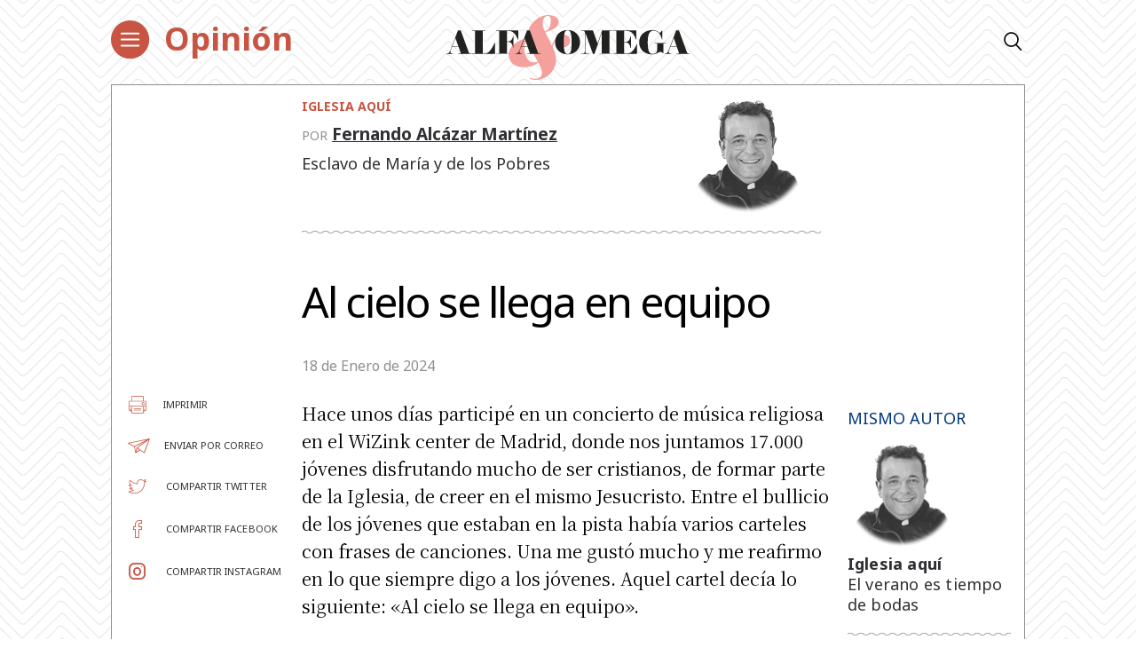

--- FILE ---
content_type: text/html; charset=utf-8
request_url: https://www.google.com/recaptcha/api2/aframe
body_size: 267
content:
<!DOCTYPE HTML><html><head><meta http-equiv="content-type" content="text/html; charset=UTF-8"></head><body><script nonce="dKmR1QPkN-e9KoT1DqzqJg">/** Anti-fraud and anti-abuse applications only. See google.com/recaptcha */ try{var clients={'sodar':'https://pagead2.googlesyndication.com/pagead/sodar?'};window.addEventListener("message",function(a){try{if(a.source===window.parent){var b=JSON.parse(a.data);var c=clients[b['id']];if(c){var d=document.createElement('img');d.src=c+b['params']+'&rc='+(localStorage.getItem("rc::a")?sessionStorage.getItem("rc::b"):"");window.document.body.appendChild(d);sessionStorage.setItem("rc::e",parseInt(sessionStorage.getItem("rc::e")||0)+1);localStorage.setItem("rc::h",'1769025898658');}}}catch(b){}});window.parent.postMessage("_grecaptcha_ready", "*");}catch(b){}</script></body></html>